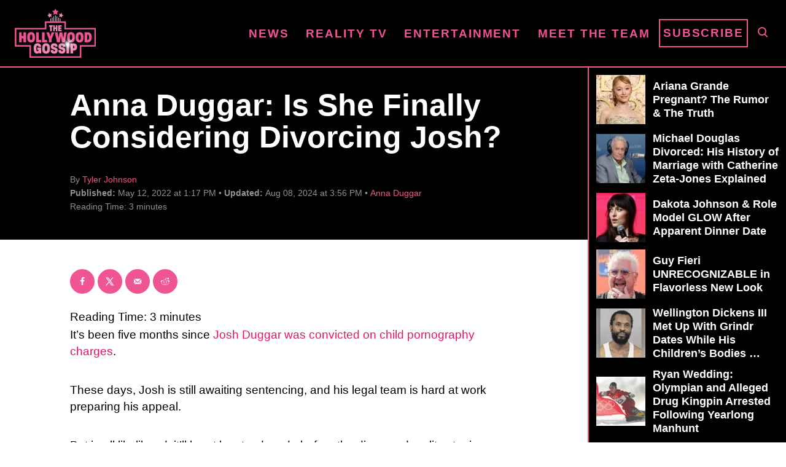

--- FILE ---
content_type: text/html; charset=UTF-8
request_url: https://www.thehollywoodgossip.com/wp-content/plugins/trellis-infinity/public/get-related-post.php?previous_post_ids=445213
body_size: -52
content:
{"excluded_URLs":["445213",546250,541152,540798,538064,536597,535986,533964,533682,531684,531351],"related_post_URLs":["https:\/\/www.thehollywoodgossip.com\/2026\/01\/jill-duggar-addresses-josh\/","https:\/\/www.thehollywoodgossip.com\/2025\/11\/josh-duggar-new-hearing-set-endless-appeals\/","https:\/\/www.thehollywoodgossip.com\/2025\/11\/anna-duggar-unrecognizable-dramatic-new-look\/","https:\/\/www.thehollywoodgossip.com\/2025\/10\/amy-duggar-chilling-josh-confession\/","https:\/\/www.thehollywoodgossip.com\/2025\/10\/amy-duggar-friendship-with-josh\/","https:\/\/www.thehollywoodgossip.com\/2025\/09\/josh-duggar-feels-abandoned-anna\/","https:\/\/www.thehollywoodgossip.com\/2025\/09\/anna-duggar-daughter-video\/","https:\/\/www.thehollywoodgossip.com\/2025\/08\/josh-duggar-broke-in-prison-abandoned\/","https:\/\/www.thehollywoodgossip.com\/2025\/08\/josh-duggar-tlc-made-me-apologize-for-cheating-on-my-wife\/","https:\/\/www.thehollywoodgossip.com\/2025\/07\/josh-duggar-i-was-screwed-at-my-trial-set-me-free\/"]}

--- FILE ---
content_type: application/javascript; charset=utf-8
request_url: https://www.thehollywoodgossip.com/wp-content/mvt-js/1/7d531650158e053c00cd8b60cdaa7727.min.js
body_size: 111
content:
!function(){"use strict";if("undefined"==typeof bfcache)return;const e=bfcache.cookie_name,n=bfcache.is_logged_in,t=bfcache.pending_operation,i=bfcache.cookie_path||"/",o=bfcache.cookie_domain||"";let c=null,a=0,d=null;const s=e.replace(/[.*+?^${}()|[\]\\]/g,"\\$&"),h=new RegExp("(?:^|;\\s*)"+s+"=([^;]*)"),r=()=>{const e=document.cookie.match(h);return e?decodeURIComponent(e[1]):""},l=()=>{if(!window._bs_bfcache_invalidating){window._bs_bfcache_invalidating=!0;try{document.documentElement.innerHTML=""}catch(e){}window.location.reload()}},f=(e,n)=>e!==n,w=()=>{if(c)try{c.postMessage("auth_changed")}catch(e){}};if(t){const t=n?"1":"";r()!==t&&(n=>{const t="1"===n?new Date(Date.now()+31536e6).toUTCString():new Date(0).toUTCString();let c=`${e}=${n}; expires=${t}; path=${i}`;o&&(c+=`; domain=${o}`),"https:"===window.location.protocol&&(c+="; secure"),document.cookie=c})(t)}(()=>{if("BroadcastChannel"in window)try{c=new BroadcastChannel("bigscoots_bfcache"),c.addEventListener("message",(e=>{if("auth_changed"===e.data){const e=r();f(d,e)&&l()}}))}catch(e){c=null}})(),d=r(),window.addEventListener("pageshow",(e=>{if(!e.persisted)return;const n=r();f(d,n)&&(w(),l())}),!1),document.addEventListener("visibilitychange",(()=>{if("hidden"!==document.visibilityState){if("visible"===document.visibilityState){const e=Date.now()-a;if(a>0&&e>=1e3){const e=r();f(d,e)&&(w(),l())}}}else a=Date.now()}),!1)}()